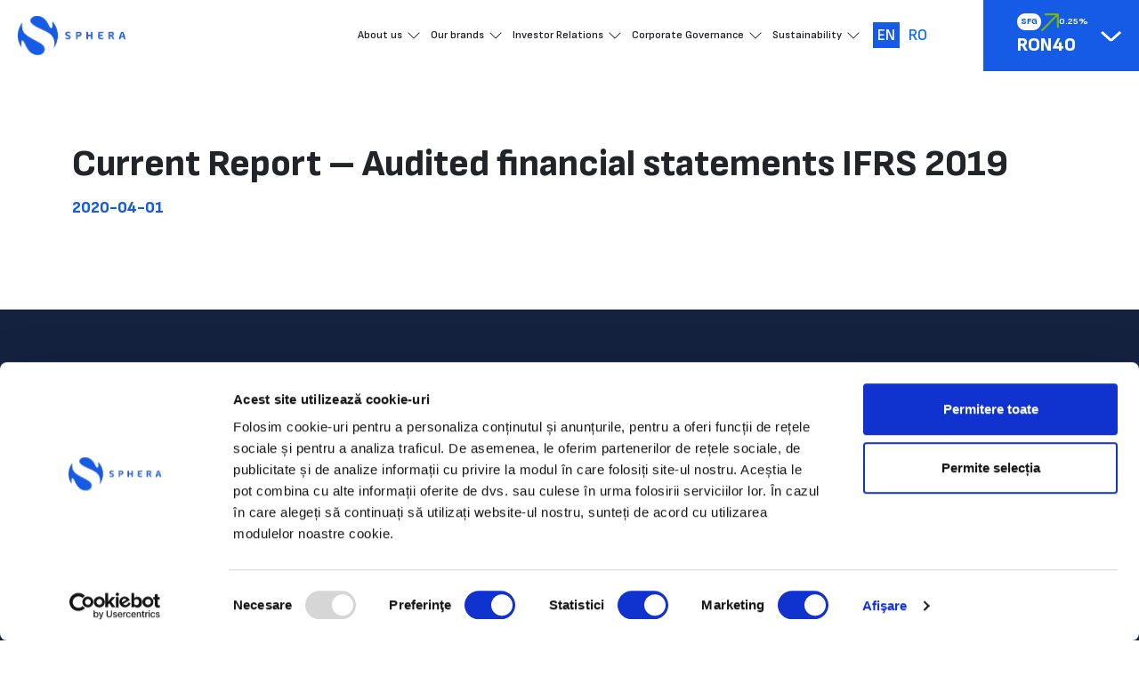

--- FILE ---
content_type: text/html; charset=UTF-8
request_url: https://spheragroup.com/current-report-audited-financial-statements-ifrs-2019/?lang=en
body_size: 10224
content:
<!doctype html>
<html lang="en-US">
<head>
    <meta charset="UTF-8">
    <meta name="viewport"
          content="width=device-width, user-scalable=no, initial-scale=1.0, maximum-scale=1.0, minimum-scale=1.0">
    <meta http-equiv="X-UA-Compatible" content="ie=edge">
    <link rel="icon" type="image/x-icon" href="https://spheragroup.com/wp-content/themes/spheragroup-new/assets/images/favicon.png" />

    <title>Sphera Group</title>
    <link rel="preconnect" href="https://fonts.googleapis.com">
    <link rel="preconnect" href="https://fonts.gstatic.com" crossorigin>
    <link href="https://fonts.googleapis.com/css2?family=Poppins:wght@400;700&family=Sofia+Sans:wght@600;700;800;900&display=swap" rel="stylesheet">
    <script data-cookieconsent="ignore">
	window.dataLayer = window.dataLayer || [];
	function gtag() {
		dataLayer.push(arguments);
	}
	gtag("consent", "default", {
		ad_user_data: "denied",
		ad_personalization: "denied",
		ad_storage: "denied",
		analytics_storage: "denied",
		functionality_storage: "denied",
		personalization_storage: "denied",
		security_storage: "granted",
		wait_for_update: 500,
	});
	gtag("set", "ads_data_redaction", true);
	gtag("set", "url_passthrough", true);
</script>
<script type="text/javascript"
		id="Cookiebot"
		src="https://consent.cookiebot.com/uc.js"
		data-cbid="878c0424-5c1e-4b8f-8601-2748c19e39d5"
							data-blockingmode="auto"
	></script>
<meta name='robots' content='index, follow, max-image-preview:large, max-snippet:-1, max-video-preview:-1' />
<link rel="alternate" hreflang="en" href="https://spheragroup.com/current-report-audited-financial-statements-ifrs-2019/?lang=en" />

	<!-- This site is optimized with the Yoast SEO plugin v21.9.1 - https://yoast.com/wordpress/plugins/seo/ -->
	<link rel="canonical" href="https://spheragroup.com/current-report-audited-financial-statements-ifrs-2019/?lang=en" />
	<meta property="og:locale" content="en_US" />
	<meta property="og:type" content="article" />
	<meta property="og:title" content="Current Report - Audited financial statements IFRS 2019 - Sphera Group" />
	<meta property="og:url" content="https://spheragroup.com/current-report-audited-financial-statements-ifrs-2019/?lang=en" />
	<meta property="og:site_name" content="Sphera Group" />
	<meta property="article:published_time" content="2020-04-01T16:31:33+00:00" />
	<meta property="article:modified_time" content="2021-03-18T14:12:45+00:00" />
	<meta name="author" content="admin" />
	<meta name="twitter:card" content="summary_large_image" />
	<meta name="twitter:label1" content="Written by" />
	<meta name="twitter:data1" content="admin" />
	<script type="application/ld+json" class="yoast-schema-graph">{"@context":"https://schema.org","@graph":[{"@type":"WebPage","@id":"https://spheragroup.com/current-report-audited-financial-statements-ifrs-2019/?lang=en","url":"https://spheragroup.com/current-report-audited-financial-statements-ifrs-2019/?lang=en","name":"Current Report - Audited financial statements IFRS 2019 - Sphera Group","isPartOf":{"@id":"https://spheragroup.com/#website"},"datePublished":"2020-04-01T16:31:33+00:00","dateModified":"2021-03-18T14:12:45+00:00","author":{"@id":"https://spheragroup.com/#/schema/person/af9245befee82c073b48de0a8b47ac23"},"breadcrumb":{"@id":"https://spheragroup.com/current-report-audited-financial-statements-ifrs-2019/?lang=en#breadcrumb"},"inLanguage":"en-US","potentialAction":[{"@type":"ReadAction","target":["https://spheragroup.com/current-report-audited-financial-statements-ifrs-2019/?lang=en"]}]},{"@type":"BreadcrumbList","@id":"https://spheragroup.com/current-report-audited-financial-statements-ifrs-2019/?lang=en#breadcrumb","itemListElement":[{"@type":"ListItem","position":1,"name":"Prima pagină","item":"https://spheragroup.com/?lang=en"},{"@type":"ListItem","position":2,"name":"Current Report &#8211; Audited financial statements IFRS 2019"}]},{"@type":"WebSite","@id":"https://spheragroup.com/#website","url":"https://spheragroup.com/","name":"Sphera Group","description":"Sphera Franchise Group","potentialAction":[{"@type":"SearchAction","target":{"@type":"EntryPoint","urlTemplate":"https://spheragroup.com/?s={search_term_string}"},"query-input":"required name=search_term_string"}],"inLanguage":"en-US"},{"@type":"Person","@id":"https://spheragroup.com/#/schema/person/af9245befee82c073b48de0a8b47ac23","name":"admin","image":{"@type":"ImageObject","inLanguage":"en-US","@id":"https://spheragroup.com/#/schema/person/image/","url":"https://secure.gravatar.com/avatar/0eb178cec364c022a189c3814e5f7483?s=96&d=mm&r=g","contentUrl":"https://secure.gravatar.com/avatar/0eb178cec364c022a189c3814e5f7483?s=96&d=mm&r=g","caption":"admin"},"sameAs":["https://spheragroup.com"],"url":"https://spheragroup.com/author/admin/?lang=en"}]}</script>
	<!-- / Yoast SEO plugin. -->


<link rel="alternate" type="application/rss+xml" title="Sphera Group &raquo; Current Report &#8211; Audited financial statements IFRS 2019 Comments Feed" href="https://spheragroup.com/current-report-audited-financial-statements-ifrs-2019/feed/?lang=en" />
<script type="text/javascript">
window._wpemojiSettings = {"baseUrl":"https:\/\/s.w.org\/images\/core\/emoji\/14.0.0\/72x72\/","ext":".png","svgUrl":"https:\/\/s.w.org\/images\/core\/emoji\/14.0.0\/svg\/","svgExt":".svg","source":{"wpemoji":"https:\/\/spheragroup.com\/wp-includes\/js\/wp-emoji.js?ver=6.2.8","twemoji":"https:\/\/spheragroup.com\/wp-includes\/js\/twemoji.js?ver=6.2.8"}};
/**
 * @output wp-includes/js/wp-emoji-loader.js
 */

( function( window, document, settings ) {
	var src, ready, ii, tests;

	// Create a canvas element for testing native browser support of emoji.
	var canvas = document.createElement( 'canvas' );
	var context = canvas.getContext && canvas.getContext( '2d' );

	/**
	 * Checks if two sets of Emoji characters render the same visually.
	 *
	 * @since 4.9.0
	 *
	 * @private
	 *
	 * @param {string} set1 Set of Emoji to test.
	 * @param {string} set2 Set of Emoji to test.
	 *
	 * @return {boolean} True if the two sets render the same.
	 */
	function emojiSetsRenderIdentically( set1, set2 ) {
		// Cleanup from previous test.
		context.clearRect( 0, 0, canvas.width, canvas.height );
		context.fillText( set1, 0, 0 );
		var rendered1 = canvas.toDataURL();

		// Cleanup from previous test.
		context.clearRect( 0, 0, canvas.width, canvas.height );
		context.fillText( set2, 0, 0 );
		var rendered2 = canvas.toDataURL();

		return rendered1 === rendered2;
	}

	/**
	 * Determines if the browser properly renders Emoji that Twemoji can supplement.
	 *
	 * @since 4.2.0
	 *
	 * @private
	 *
	 * @param {string} type Whether to test for support of "flag" or "emoji".
	 *
	 * @return {boolean} True if the browser can render emoji, false if it cannot.
	 */
	function browserSupportsEmoji( type ) {
		var isIdentical;

		if ( ! context || ! context.fillText ) {
			return false;
		}

		/*
		 * Chrome on OS X added native emoji rendering in M41. Unfortunately,
		 * it doesn't work when the font is bolder than 500 weight. So, we
		 * check for bold rendering support to avoid invisible emoji in Chrome.
		 */
		context.textBaseline = 'top';
		context.font = '600 32px Arial';

		switch ( type ) {
			case 'flag':
				/*
				 * Test for Transgender flag compatibility. Added in Unicode 13.
				 *
				 * To test for support, we try to render it, and compare the rendering to how it would look if
				 * the browser doesn't render it correctly (white flag emoji + transgender symbol).
				 */
				isIdentical = emojiSetsRenderIdentically(
					'\uD83C\uDFF3\uFE0F\u200D\u26A7\uFE0F', // as a zero-width joiner sequence
					'\uD83C\uDFF3\uFE0F\u200B\u26A7\uFE0F'  // separated by a zero-width space
				);

				if ( isIdentical ) {
					return false;
				}

				/*
				 * Test for UN flag compatibility. This is the least supported of the letter locale flags,
				 * so gives us an easy test for full support.
				 *
				 * To test for support, we try to render it, and compare the rendering to how it would look if
				 * the browser doesn't render it correctly ([U] + [N]).
				 */
				isIdentical = emojiSetsRenderIdentically(
					'\uD83C\uDDFA\uD83C\uDDF3',       // as the sequence of two code points
					'\uD83C\uDDFA\u200B\uD83C\uDDF3'  // as the two code points separated by a zero-width space
				);

				if ( isIdentical ) {
					return false;
				}

				/*
				 * Test for English flag compatibility. England is a country in the United Kingdom, it
				 * does not have a two letter locale code but rather a five letter sub-division code.
				 *
				 * To test for support, we try to render it, and compare the rendering to how it would look if
				 * the browser doesn't render it correctly (black flag emoji + [G] + [B] + [E] + [N] + [G]).
				 */
				isIdentical = emojiSetsRenderIdentically(
					// as the flag sequence
					'\uD83C\uDFF4\uDB40\uDC67\uDB40\uDC62\uDB40\uDC65\uDB40\uDC6E\uDB40\uDC67\uDB40\uDC7F',
					// with each code point separated by a zero-width space
					'\uD83C\uDFF4\u200B\uDB40\uDC67\u200B\uDB40\uDC62\u200B\uDB40\uDC65\u200B\uDB40\uDC6E\u200B\uDB40\uDC67\u200B\uDB40\uDC7F'
				);

				return ! isIdentical;
			case 'emoji':
				/*
				 * Why can't we be friends? Everyone can now shake hands in emoji, regardless of skin tone!
				 *
				 * To test for Emoji 14.0 support, try to render a new emoji: Handshake: Light Skin Tone, Dark Skin Tone.
				 *
				 * The Handshake: Light Skin Tone, Dark Skin Tone emoji is a ZWJ sequence combining 🫱 Rightwards Hand,
				 * 🏻 Light Skin Tone, a Zero Width Joiner, 🫲 Leftwards Hand, and 🏿 Dark Skin Tone.
				 *
				 * 0x1FAF1 == Rightwards Hand
				 * 0x1F3FB == Light Skin Tone
				 * 0x200D == Zero-Width Joiner (ZWJ) that links the code points for the new emoji or
				 * 0x200B == Zero-Width Space (ZWS) that is rendered for clients not supporting the new emoji.
				 * 0x1FAF2 == Leftwards Hand
				 * 0x1F3FF == Dark Skin Tone.
				 *
				 * When updating this test for future Emoji releases, ensure that individual emoji that make up the
				 * sequence come from older emoji standards.
				 */
				isIdentical = emojiSetsRenderIdentically(
					'\uD83E\uDEF1\uD83C\uDFFB\u200D\uD83E\uDEF2\uD83C\uDFFF', // as the zero-width joiner sequence
					'\uD83E\uDEF1\uD83C\uDFFB\u200B\uD83E\uDEF2\uD83C\uDFFF'  // separated by a zero-width space
				);

				return ! isIdentical;
		}

		return false;
	}

	/**
	 * Adds a script to the head of the document.
	 *
	 * @ignore
	 *
	 * @since 4.2.0
	 *
	 * @param {Object} src The url where the script is located.
	 * @return {void}
	 */
	function addScript( src ) {
		var script = document.createElement( 'script' );

		script.src = src;
		script.defer = script.type = 'text/javascript';
		document.getElementsByTagName( 'head' )[0].appendChild( script );
	}

	tests = Array( 'flag', 'emoji' );

	settings.supports = {
		everything: true,
		everythingExceptFlag: true
	};

	/*
	 * Tests the browser support for flag emojis and other emojis, and adjusts the
	 * support settings accordingly.
	 */
	for( ii = 0; ii < tests.length; ii++ ) {
		settings.supports[ tests[ ii ] ] = browserSupportsEmoji( tests[ ii ] );

		settings.supports.everything = settings.supports.everything && settings.supports[ tests[ ii ] ];

		if ( 'flag' !== tests[ ii ] ) {
			settings.supports.everythingExceptFlag = settings.supports.everythingExceptFlag && settings.supports[ tests[ ii ] ];
		}
	}

	settings.supports.everythingExceptFlag = settings.supports.everythingExceptFlag && ! settings.supports.flag;

	// Sets DOMReady to false and assigns a ready function to settings.
	settings.DOMReady = false;
	settings.readyCallback = function() {
		settings.DOMReady = true;
	};

	// When the browser can not render everything we need to load a polyfill.
	if ( ! settings.supports.everything ) {
		ready = function() {
			settings.readyCallback();
		};

		/*
		 * Cross-browser version of adding a dom ready event.
		 */
		if ( document.addEventListener ) {
			document.addEventListener( 'DOMContentLoaded', ready, false );
			window.addEventListener( 'load', ready, false );
		} else {
			window.attachEvent( 'onload', ready );
			document.attachEvent( 'onreadystatechange', function() {
				if ( 'complete' === document.readyState ) {
					settings.readyCallback();
				}
			} );
		}

		src = settings.source || {};

		if ( src.concatemoji ) {
			addScript( src.concatemoji );
		} else if ( src.wpemoji && src.twemoji ) {
			addScript( src.twemoji );
			addScript( src.wpemoji );
		}
	}

} )( window, document, window._wpemojiSettings );
</script>
<style type="text/css">
img.wp-smiley,
img.emoji {
	display: inline !important;
	border: none !important;
	box-shadow: none !important;
	height: 1em !important;
	width: 1em !important;
	margin: 0 0.07em !important;
	vertical-align: -0.1em !important;
	background: none !important;
	padding: 0 !important;
}
</style>
	<link rel='stylesheet' id='wp-block-library-css' href='https://spheragroup.com/wp-includes/css/dist/block-library/style.css?ver=6.2.8' type='text/css' media='all' />
<style id='aab-accordion-block-style-inline-css' type='text/css'>
.wp-block-aab-accordion-block{overflow:hidden}.wp-block-aab-accordion-block.aab__accordion_disabled{pointer-events:none!important}.wp-block-aab-accordion-block a.aab__accordion_link{display:block;text-decoration:none!important}.wp-block-aab-accordion-block .aab__accordion_head{align-items:center;cursor:pointer;display:flex}.wp-block-aab-accordion-block .aab__accordion_head .aab__accordion_icon{border-radius:50%;height:20px;width:20px}.wp-block-aab-accordion-block .aab__accordion_head.aab_right_icon{flex-direction:row}.wp-block-aab-accordion-block .aab__accordion_head.aab_left_icon{flex-direction:row-reverse}.wp-block-aab-accordion-block .aab__accordion_head .aab__accordion_heading.aab_right_icon{flex:1;margin-right:20px}.wp-block-aab-accordion-block .aab__accordion_head .aab__accordion_heading.aab_left_icon{flex:1;margin-left:20px}.wp-block-aab-accordion-block .collapse-icon span{display:block}.wp-block-aab-accordion-block .aab__accordion_body{display:none}.wp-block-aab-accordion-block .aab__accordion_body.aab__accordion_body--show{display:block}

</style>
<style id='aab-accordion-item-style-inline-css' type='text/css'>
.wp-block-aab-accordion-item{overflow:hidden}.wp-block-aab-accordion-item .aagb__accordion_head{align-items:center;cursor:pointer;display:flex;justify-content:space-between}.wp-block-aab-accordion-item .aagb__accordion_head .aagb__accordion_icon{border-radius:50%;height:20px;width:20px}.wp-block-aab-accordion-item .aagb__accordion_head.aagb_right_icon{flex-direction:row}.wp-block-aab-accordion-item .aagb__accordion_head.aagb_left_icon{flex-direction:row-reverse}.wp-block-aab-accordion-item .aagb__accordion_head .aagb__accordion_heading.aagb_right_icon{flex:1;margin-right:20px}.wp-block-aab-accordion-item .aagb__accordion_head .aagb__accordion_heading.aagb_left_icon{flex:1;margin-left:20px}.wp-block-aab-accordion-item .collapse-icon span{display:block}.wp-block-aab-accordion-item .aagb__accordion_body{display:none}

</style>
<style id='esab-accordion-style-inline-css' type='text/css'>
.wp-block-esab-accordion{position:relative}.wp-block-esab-accordion .esab__container{display:flex;flex-direction:column;justify-content:space-between}.wp-block-esab-accordion .wp-block-esab-accordion-child{box-sizing:border-box;overflow:hidden}.wp-block-esab-accordion .wp-block-esab-accordion-child.bs__one{box-shadow:0 8px 24px hsla(210,8%,62%,.2)}.wp-block-esab-accordion .wp-block-esab-accordion-child.bs__two{box-shadow:0 7px 29px 0 hsla(240,5%,41%,.2)}.wp-block-esab-accordion .wp-block-esab-accordion-child.bs__three{box-shadow:0 5px 15px rgba(0,0,0,.35)}.wp-block-esab-accordion .esab__head{align-items:center;display:flex;justify-content:space-between}.wp-block-esab-accordion .esab__head.esab__head_reverse{flex-direction:row-reverse}.wp-block-esab-accordion .esab__head.esab__head_reverse .esab__heading_txt{margin-left:.5em;margin-right:0}.wp-block-esab-accordion .esab__head .esab__heading_txt{margin-left:0;margin-right:.5em;width:100%}.wp-block-esab-accordion .esab__heading_tag{margin:0!important;padding:0!important}.wp-block-esab-accordion .esab__head{cursor:pointer}.wp-block-esab-accordion .esab__icon{cursor:pointer;height:30px;line-height:40px;position:relative;text-align:center;width:30px}.wp-block-esab-accordion .esab__icon .esab__collapse,.wp-block-esab-accordion .esab__icon .esab__expand{height:100%;left:0;position:absolute;top:0;width:100%}.wp-block-esab-accordion .esab__icon .esab__expand,.wp-block-esab-accordion .esab__icon.esab__active_icon .esab__collapse{display:none}.wp-block-esab-accordion .esab__icon.esab__active_icon .esab__expand{display:block}.wp-block-esab-accordion .esab__body{display:none}

</style>
<link rel='stylesheet' id='dashicons-css' href='https://spheragroup.com/wp-includes/css/dashicons.css?ver=6.2.8' type='text/css' media='all' />
<link rel='stylesheet' id='classic-theme-styles-css' href='https://spheragroup.com/wp-includes/css/classic-themes.css?ver=6.2.8' type='text/css' media='all' />
<style id='global-styles-inline-css' type='text/css'>
body{--wp--preset--color--black: #000000;--wp--preset--color--cyan-bluish-gray: #abb8c3;--wp--preset--color--white: #ffffff;--wp--preset--color--pale-pink: #f78da7;--wp--preset--color--vivid-red: #cf2e2e;--wp--preset--color--luminous-vivid-orange: #ff6900;--wp--preset--color--luminous-vivid-amber: #fcb900;--wp--preset--color--light-green-cyan: #7bdcb5;--wp--preset--color--vivid-green-cyan: #00d084;--wp--preset--color--pale-cyan-blue: #8ed1fc;--wp--preset--color--vivid-cyan-blue: #0693e3;--wp--preset--color--vivid-purple: #9b51e0;--wp--preset--gradient--vivid-cyan-blue-to-vivid-purple: linear-gradient(135deg,rgba(6,147,227,1) 0%,rgb(155,81,224) 100%);--wp--preset--gradient--light-green-cyan-to-vivid-green-cyan: linear-gradient(135deg,rgb(122,220,180) 0%,rgb(0,208,130) 100%);--wp--preset--gradient--luminous-vivid-amber-to-luminous-vivid-orange: linear-gradient(135deg,rgba(252,185,0,1) 0%,rgba(255,105,0,1) 100%);--wp--preset--gradient--luminous-vivid-orange-to-vivid-red: linear-gradient(135deg,rgba(255,105,0,1) 0%,rgb(207,46,46) 100%);--wp--preset--gradient--very-light-gray-to-cyan-bluish-gray: linear-gradient(135deg,rgb(238,238,238) 0%,rgb(169,184,195) 100%);--wp--preset--gradient--cool-to-warm-spectrum: linear-gradient(135deg,rgb(74,234,220) 0%,rgb(151,120,209) 20%,rgb(207,42,186) 40%,rgb(238,44,130) 60%,rgb(251,105,98) 80%,rgb(254,248,76) 100%);--wp--preset--gradient--blush-light-purple: linear-gradient(135deg,rgb(255,206,236) 0%,rgb(152,150,240) 100%);--wp--preset--gradient--blush-bordeaux: linear-gradient(135deg,rgb(254,205,165) 0%,rgb(254,45,45) 50%,rgb(107,0,62) 100%);--wp--preset--gradient--luminous-dusk: linear-gradient(135deg,rgb(255,203,112) 0%,rgb(199,81,192) 50%,rgb(65,88,208) 100%);--wp--preset--gradient--pale-ocean: linear-gradient(135deg,rgb(255,245,203) 0%,rgb(182,227,212) 50%,rgb(51,167,181) 100%);--wp--preset--gradient--electric-grass: linear-gradient(135deg,rgb(202,248,128) 0%,rgb(113,206,126) 100%);--wp--preset--gradient--midnight: linear-gradient(135deg,rgb(2,3,129) 0%,rgb(40,116,252) 100%);--wp--preset--duotone--dark-grayscale: url('#wp-duotone-dark-grayscale');--wp--preset--duotone--grayscale: url('#wp-duotone-grayscale');--wp--preset--duotone--purple-yellow: url('#wp-duotone-purple-yellow');--wp--preset--duotone--blue-red: url('#wp-duotone-blue-red');--wp--preset--duotone--midnight: url('#wp-duotone-midnight');--wp--preset--duotone--magenta-yellow: url('#wp-duotone-magenta-yellow');--wp--preset--duotone--purple-green: url('#wp-duotone-purple-green');--wp--preset--duotone--blue-orange: url('#wp-duotone-blue-orange');--wp--preset--font-size--small: 13px;--wp--preset--font-size--medium: 20px;--wp--preset--font-size--large: 36px;--wp--preset--font-size--x-large: 42px;--wp--preset--spacing--20: 0.44rem;--wp--preset--spacing--30: 0.67rem;--wp--preset--spacing--40: 1rem;--wp--preset--spacing--50: 1.5rem;--wp--preset--spacing--60: 2.25rem;--wp--preset--spacing--70: 3.38rem;--wp--preset--spacing--80: 5.06rem;--wp--preset--shadow--natural: 6px 6px 9px rgba(0, 0, 0, 0.2);--wp--preset--shadow--deep: 12px 12px 50px rgba(0, 0, 0, 0.4);--wp--preset--shadow--sharp: 6px 6px 0px rgba(0, 0, 0, 0.2);--wp--preset--shadow--outlined: 6px 6px 0px -3px rgba(255, 255, 255, 1), 6px 6px rgba(0, 0, 0, 1);--wp--preset--shadow--crisp: 6px 6px 0px rgba(0, 0, 0, 1);}:where(.is-layout-flex){gap: 0.5em;}body .is-layout-flow > .alignleft{float: left;margin-inline-start: 0;margin-inline-end: 2em;}body .is-layout-flow > .alignright{float: right;margin-inline-start: 2em;margin-inline-end: 0;}body .is-layout-flow > .aligncenter{margin-left: auto !important;margin-right: auto !important;}body .is-layout-constrained > .alignleft{float: left;margin-inline-start: 0;margin-inline-end: 2em;}body .is-layout-constrained > .alignright{float: right;margin-inline-start: 2em;margin-inline-end: 0;}body .is-layout-constrained > .aligncenter{margin-left: auto !important;margin-right: auto !important;}body .is-layout-constrained > :where(:not(.alignleft):not(.alignright):not(.alignfull)){max-width: var(--wp--style--global--content-size);margin-left: auto !important;margin-right: auto !important;}body .is-layout-constrained > .alignwide{max-width: var(--wp--style--global--wide-size);}body .is-layout-flex{display: flex;}body .is-layout-flex{flex-wrap: wrap;align-items: center;}body .is-layout-flex > *{margin: 0;}:where(.wp-block-columns.is-layout-flex){gap: 2em;}.has-black-color{color: var(--wp--preset--color--black) !important;}.has-cyan-bluish-gray-color{color: var(--wp--preset--color--cyan-bluish-gray) !important;}.has-white-color{color: var(--wp--preset--color--white) !important;}.has-pale-pink-color{color: var(--wp--preset--color--pale-pink) !important;}.has-vivid-red-color{color: var(--wp--preset--color--vivid-red) !important;}.has-luminous-vivid-orange-color{color: var(--wp--preset--color--luminous-vivid-orange) !important;}.has-luminous-vivid-amber-color{color: var(--wp--preset--color--luminous-vivid-amber) !important;}.has-light-green-cyan-color{color: var(--wp--preset--color--light-green-cyan) !important;}.has-vivid-green-cyan-color{color: var(--wp--preset--color--vivid-green-cyan) !important;}.has-pale-cyan-blue-color{color: var(--wp--preset--color--pale-cyan-blue) !important;}.has-vivid-cyan-blue-color{color: var(--wp--preset--color--vivid-cyan-blue) !important;}.has-vivid-purple-color{color: var(--wp--preset--color--vivid-purple) !important;}.has-black-background-color{background-color: var(--wp--preset--color--black) !important;}.has-cyan-bluish-gray-background-color{background-color: var(--wp--preset--color--cyan-bluish-gray) !important;}.has-white-background-color{background-color: var(--wp--preset--color--white) !important;}.has-pale-pink-background-color{background-color: var(--wp--preset--color--pale-pink) !important;}.has-vivid-red-background-color{background-color: var(--wp--preset--color--vivid-red) !important;}.has-luminous-vivid-orange-background-color{background-color: var(--wp--preset--color--luminous-vivid-orange) !important;}.has-luminous-vivid-amber-background-color{background-color: var(--wp--preset--color--luminous-vivid-amber) !important;}.has-light-green-cyan-background-color{background-color: var(--wp--preset--color--light-green-cyan) !important;}.has-vivid-green-cyan-background-color{background-color: var(--wp--preset--color--vivid-green-cyan) !important;}.has-pale-cyan-blue-background-color{background-color: var(--wp--preset--color--pale-cyan-blue) !important;}.has-vivid-cyan-blue-background-color{background-color: var(--wp--preset--color--vivid-cyan-blue) !important;}.has-vivid-purple-background-color{background-color: var(--wp--preset--color--vivid-purple) !important;}.has-black-border-color{border-color: var(--wp--preset--color--black) !important;}.has-cyan-bluish-gray-border-color{border-color: var(--wp--preset--color--cyan-bluish-gray) !important;}.has-white-border-color{border-color: var(--wp--preset--color--white) !important;}.has-pale-pink-border-color{border-color: var(--wp--preset--color--pale-pink) !important;}.has-vivid-red-border-color{border-color: var(--wp--preset--color--vivid-red) !important;}.has-luminous-vivid-orange-border-color{border-color: var(--wp--preset--color--luminous-vivid-orange) !important;}.has-luminous-vivid-amber-border-color{border-color: var(--wp--preset--color--luminous-vivid-amber) !important;}.has-light-green-cyan-border-color{border-color: var(--wp--preset--color--light-green-cyan) !important;}.has-vivid-green-cyan-border-color{border-color: var(--wp--preset--color--vivid-green-cyan) !important;}.has-pale-cyan-blue-border-color{border-color: var(--wp--preset--color--pale-cyan-blue) !important;}.has-vivid-cyan-blue-border-color{border-color: var(--wp--preset--color--vivid-cyan-blue) !important;}.has-vivid-purple-border-color{border-color: var(--wp--preset--color--vivid-purple) !important;}.has-vivid-cyan-blue-to-vivid-purple-gradient-background{background: var(--wp--preset--gradient--vivid-cyan-blue-to-vivid-purple) !important;}.has-light-green-cyan-to-vivid-green-cyan-gradient-background{background: var(--wp--preset--gradient--light-green-cyan-to-vivid-green-cyan) !important;}.has-luminous-vivid-amber-to-luminous-vivid-orange-gradient-background{background: var(--wp--preset--gradient--luminous-vivid-amber-to-luminous-vivid-orange) !important;}.has-luminous-vivid-orange-to-vivid-red-gradient-background{background: var(--wp--preset--gradient--luminous-vivid-orange-to-vivid-red) !important;}.has-very-light-gray-to-cyan-bluish-gray-gradient-background{background: var(--wp--preset--gradient--very-light-gray-to-cyan-bluish-gray) !important;}.has-cool-to-warm-spectrum-gradient-background{background: var(--wp--preset--gradient--cool-to-warm-spectrum) !important;}.has-blush-light-purple-gradient-background{background: var(--wp--preset--gradient--blush-light-purple) !important;}.has-blush-bordeaux-gradient-background{background: var(--wp--preset--gradient--blush-bordeaux) !important;}.has-luminous-dusk-gradient-background{background: var(--wp--preset--gradient--luminous-dusk) !important;}.has-pale-ocean-gradient-background{background: var(--wp--preset--gradient--pale-ocean) !important;}.has-electric-grass-gradient-background{background: var(--wp--preset--gradient--electric-grass) !important;}.has-midnight-gradient-background{background: var(--wp--preset--gradient--midnight) !important;}.has-small-font-size{font-size: var(--wp--preset--font-size--small) !important;}.has-medium-font-size{font-size: var(--wp--preset--font-size--medium) !important;}.has-large-font-size{font-size: var(--wp--preset--font-size--large) !important;}.has-x-large-font-size{font-size: var(--wp--preset--font-size--x-large) !important;}
.wp-block-navigation a:where(:not(.wp-element-button)){color: inherit;}
:where(.wp-block-columns.is-layout-flex){gap: 2em;}
.wp-block-pullquote{font-size: 1.5em;line-height: 1.6;}
</style>
<link rel='stylesheet' id='contact-form-7-css' href='https://spheragroup.com/wp-content/plugins/contact-form-7/includes/css/styles.css?ver=5.8.6' type='text/css' media='all' />
<link rel='stylesheet' id='wpml-legacy-horizontal-list-0-css' href='//spheragroup.com/wp-content/plugins/sitepress-multilingual-cms/templates/language-switchers/legacy-list-horizontal/style.min.css?ver=1' type='text/css' media='all' />
<link rel='stylesheet' id='cms-navigation-style-base-css' href='https://spheragroup.com/wp-content/plugins/wpml-cms-nav/res/css/cms-navigation-base.css?ver=1.5.5' type='text/css' media='screen' />
<link rel='stylesheet' id='cms-navigation-style-css' href='https://spheragroup.com/wp-content/plugins/wpml-cms-nav/res/css/cms-navigation.css?ver=1.5.5' type='text/css' media='screen' />
<link rel='stylesheet' id='spheragroup-swiper-css' href='https://spheragroup.com/wp-content/themes/spheragroup-new/assets/css/swiper-bundle.min.css?ver=6.2.8' type='text/css' media='all' />
<link rel='stylesheet' id='spheragroup-bootstrap-css' href='https://spheragroup.com/wp-content/themes/spheragroup-new/assets/css/bootstrap.min.css?ver=6.2.8' type='text/css' media='all' />
<link rel='stylesheet' id='spheragroup-main-css' href='https://spheragroup.com/wp-content/themes/spheragroup-new/assets/css/custom.css?v=1768626091&#038;ver=6.2.8' type='text/css' media='all' />
<script type='text/javascript' src='https://spheragroup.com/wp-includes/js/jquery/jquery.js?ver=3.6.4' id='jquery-core-js'></script>
<script type='text/javascript' src='https://spheragroup.com/wp-includes/js/jquery/jquery-migrate.js?ver=3.4.0' id='jquery-migrate-js'></script>
<link rel="https://api.w.org/" href="https://spheragroup.com/wp-json/" /><link rel="alternate" type="application/json" href="https://spheragroup.com/wp-json/wp/v2/posts/1135" /><link rel="EditURI" type="application/rsd+xml" title="RSD" href="https://spheragroup.com/xmlrpc.php?rsd" />
<link rel="wlwmanifest" type="application/wlwmanifest+xml" href="https://spheragroup.com/wp-includes/wlwmanifest.xml" />
<meta name="generator" content="WordPress 6.2.8" />
<link rel='shortlink' href='https://spheragroup.com/?p=1135&#038;lang=en' />
<link rel="alternate" type="application/json+oembed" href="https://spheragroup.com/wp-json/oembed/1.0/embed?url=https%3A%2F%2Fspheragroup.com%2Fcurrent-report-audited-financial-statements-ifrs-2019%2F%3Flang%3Den" />
<link rel="alternate" type="text/xml+oembed" href="https://spheragroup.com/wp-json/oembed/1.0/embed?url=https%3A%2F%2Fspheragroup.com%2Fcurrent-report-audited-financial-statements-ifrs-2019%2F%3Flang%3Den&#038;format=xml" />
<meta name="generator" content="WPML ver:4.5.10 stt:1,44;" />
<!-- Google tag (gtag.js) -->
<script async src="https://www.googletagmanager.com/gtag/js?id=G-938F7W4LFV"></script>
<script>
  window.dataLayer = window.dataLayer || [];
  function gtag(){dataLayer.push(arguments);}
  gtag('js', new Date());

  gtag('config', 'G-938F7W4LFV');
</script>    <!-- <script id="Cookiebot" data-culture="RO" src="https://consent.cookiebot.com/uc.js" data-cbid="878c0424-5c1e-4b8f-8601-2748c19e39d5" type="text/javascript" async></script> -->


</head>
<body>
    <!-- Header -->
    <header>
        <div class="h-100 d-flex justify-content-between align-items-center position-relative">
            <div class="logo">
                <a href="https://spheragroup.com/?lang=en"><img src="https://spheragroup.com/wp-content/themes/spheragroup-new/assets/images/logo.png" alt="logo sphera" /></a>
            </div>
            <div class="h-100 stock-section d-flex flex-row justify-content-end align-items-center">
                <div class="stock-info flex-column me-3">
                    <div class="stock-price-info d-flex align-items-center gap-1">
                        <div class="stock-symbol d-inline-block">SFG</div>
                                            <img id="forimg" src="/wp-content/themes/spheragroup/assets/images/up.png">

                                            <div class="stock-price-variation d-inline-block">
                        0.25%</div>
                    </div>
                    <div class="stock-price">
                        RON40                    </div>
                    <div class="open-menu-text d-none">
                        Share price                    </div>
                </div>
                <div class="hamburger-custom">
                    <div class="hamburger-top"></div>
                    <div class="hamburger-middle"></div>
                    <div class="hamburger-bottom"></div>
                </div>
                <div class="show-stock-info">
                    <img src="https://spheragroup.com/wp-content/themes/spheragroup-new/assets/images/arrow-down.svg" alt="" />
                </div>
            </div>
            <div class="menu">
                <div class="extended-stock-section">
                    <div class="d-flex position-relative mx-auto">
                        <div class="date">
                            16 Jan 2026                            17:50                        </div>
                        <div class="stock-info">
                            <div class="d-flex flex-column align-items-start gap-1">
                                <div>
                                    <div class="stock-label d-inline-block">Share</div>
                                    <div class="stock-symbol d-inline-block">SFG</div>
                                </div>
                                <div class="stock-name">
                                    Sphera Franchise Group
                                </div>
                                <div class="d-flex align-items-center">
                                                       <img id="forimg" src="/wp-content/themes/spheragroup/assets/images/up.png">

                                                <div class="stock-price-variation d-inline-block ps-2">
                                0.25%</div>
                                </div>
                                <div class="price-section d-flex align-items-center gap-4">
                                    <div class="stock-price">
                                        RON40                                    </div>
                                    
                                </div>
                                <a class="read-more-btn d-flex align-items-center" href="https://bvb.ro/FinancialInstruments/Details/FinancialInstrumentsDetails.aspx?s=sfg" target="_blank">
                                    <span>More info here</span>
                                    <img src="https://spheragroup.com/wp-content/themes/spheragroup-new/assets/images/btn.svg" alt="read more button" />
                                </a>
                            </div>
                        </div>
                    </div>
                </div>


                <div class="menu-links"><ul id="menu-menu-1-en" class="menu-links"><li id="menu-item-6087" class="menu-item menu-item-type-post_type menu-item-object-page menu-item-home menu-item-has-children menu-item-6087"><a href="https://spheragroup.com/?lang=en">About us</a>
<ul class="sub-menu">
	<li id="menu-item-10629" class="menu-item menu-item-type-custom menu-item-object-custom menu-item-10629"><a href="/?lang=en#about-us">Who is Sphera</a></li>
	<li id="menu-item-10630" class="menu-item menu-item-type-custom menu-item-object-custom menu-item-10630"><a href="/?lang=en#mission">Purpose, vision and mission</a></li>
	<li id="menu-item-10631" class="menu-item menu-item-type-custom menu-item-object-custom menu-item-10631"><a href="/?lang=en#board">Executive team</a></li>
	<li id="menu-item-10632" class="menu-item menu-item-type-custom menu-item-object-custom menu-item-10632"><a href="/?lang=en#consiliul_de_administratie">Board of Directors</a></li>
</ul>
</li>
<li id="menu-item-1351" class="menu-item menu-item-type-post_type menu-item-object-page menu-item-has-children menu-item-1351"><a href="https://spheragroup.com/portofoliu/?lang=en">Our brands</a>
<ul class="sub-menu">
	<li id="menu-item-10646" class="menu-item menu-item-type-custom menu-item-object-custom menu-item-10646"><a href="/portofoliu/?lang=en/#kfc">KFC</a></li>
	<li id="menu-item-10647" class="menu-item menu-item-type-custom menu-item-object-custom menu-item-10647"><a href="/portofoliu/?lang=en/#pizza">Pizza Hut</a></li>
	<li id="menu-item-10648" class="menu-item menu-item-type-custom menu-item-object-custom menu-item-10648"><a href="/portofoliu/?lang=en/#taco">Taco Bell</a></li>
	<li id="menu-item-13478" class="menu-item menu-item-type-custom menu-item-object-custom menu-item-13478"><a href="/portofoliu/?lang=en/cioccolatitaliani">Cioccolatitaliani</a></li>
</ul>
</li>
<li id="menu-item-10671" class="menu-item menu-item-type-post_type menu-item-object-page menu-item-has-children menu-item-10671"><a href="https://spheragroup.com/investitori/?lang=en">Investor Relations</a>
<ul class="sub-menu">
	<li id="menu-item-13584" class="menu-item menu-item-type-custom menu-item-object-custom menu-item-13584"><a href="/investitori/?lang=en#devidente">Dividend Information</a></li>
	<li id="menu-item-11582" class="menu-item menu-item-type-custom menu-item-object-custom menu-item-11582"><a href="/investitori/?lang=en#presentation_for_investors">Presentation for investors</a></li>
	<li id="menu-item-10672" class="menu-item menu-item-type-custom menu-item-object-custom menu-item-10672"><a href="/investitori/?lang=en/#financial_reports">Financial results</a></li>
	<li id="menu-item-13585" class="menu-item menu-item-type-custom menu-item-object-custom menu-item-13585"><a href="/investitori/?lang=en#dividente_reports">Dividend History</a></li>
	<li id="menu-item-10673" class="menu-item menu-item-type-custom menu-item-object-custom menu-item-10673"><a href="/investitori/?lang=en/#report-15">Current reports</a></li>
	<li id="menu-item-10674" class="menu-item menu-item-type-custom menu-item-object-custom menu-item-10674"><a href="/investitori/?lang=en/#financial-calendar">Financial Calendar</a></li>
	<li id="menu-item-10675" class="menu-item menu-item-type-custom menu-item-object-custom menu-item-10675"><a href="/investitori/?lang=en/#shareholders">Shareholding Structure</a></li>
	<li id="menu-item-10679" class="menu-item menu-item-type-custom menu-item-object-custom menu-item-10679"><a href="/investitori/?lang=en#meetings">Investor meetings and conferences</a></li>
	<li id="menu-item-10676" class="menu-item menu-item-type-custom menu-item-object-custom menu-item-10676"><a href="/investitori/?lang=en/#analysts">Analysts who cover the company</a></li>
	<li id="menu-item-10677" class="menu-item menu-item-type-custom menu-item-object-custom menu-item-10677"><a href="/investitori/?lang=en/#aga_reports">General Shareholders Meeting</a></li>
	<li id="menu-item-10678" class="menu-item menu-item-type-custom menu-item-object-custom menu-item-10678"><a href="/investitori/?lang=en/#offer">Initial Public Offering</a></li>
</ul>
</li>
<li id="menu-item-1348" class="menu-item menu-item-type-post_type menu-item-object-page menu-item-has-children menu-item-1348"><a href="https://spheragroup.com/guvernanta-corporativa/?lang=en">Corporate Governance</a>
<ul class="sub-menu">
	<li id="menu-item-10649" class="menu-item menu-item-type-custom menu-item-object-custom menu-item-10649"><a href="/guvernanta-corporativa/?lang=en/#commitees">Advisory Commitees</a></li>
	<li id="menu-item-10650" class="menu-item menu-item-type-custom menu-item-object-custom menu-item-10650"><a href="/guvernanta-corporativa/?lang=en/#corporate">Policies and Documents</a></li>
	<li id="menu-item-10651" class="menu-item menu-item-type-custom menu-item-object-custom menu-item-10651"><a href="/guvernanta-corporativa/?lang=en/#speakup">Integrity Channels</a></li>
</ul>
</li>
<li id="menu-item-6094" class="menu-item menu-item-type-post_type menu-item-object-page menu-item-has-children menu-item-6094"><a href="https://spheragroup.com/sustenabilitate/?lang=en">Sustainability</a>
<ul class="sub-menu">
	<li id="menu-item-10624" class="menu-item menu-item-type-custom menu-item-object-custom menu-item-10624"><a href="/sustenabilitate/?lang=en#strategy">Sustainability Strategy</a></li>
	<li id="menu-item-10625" class="menu-item menu-item-type-custom menu-item-object-custom menu-item-10625"><a href="/sustenabilitate/?lang=en#sustenability_report">Sustainability Policies and Reports</a></li>
	<li id="menu-item-10626" class="menu-item menu-item-type-custom menu-item-object-custom menu-item-10626"><a href="/sustenabilitate/?lang=en#csrSection">Social responsibility ​</a></li>
	<li id="menu-item-10627" class="menu-item menu-item-type-custom menu-item-object-custom menu-item-10627"><a href="/sustenabilitate/?lang=en#esg_risc">ESG Risk Low</a></li>
	<li id="menu-item-10628" class="menu-item menu-item-type-custom menu-item-object-custom menu-item-10628"><a href="/sustenabilitate/?lang=en#iso">ISO Certification</a></li>
</ul>
</li>
</ul></div>
                <div class="language-section">
                    <div class="inner-language-section d-flex">
                        <div class="language mx-auto d-flex align-items-center">
                           <!--  <img src="https://spheragroup.com/wp-content/themes/spheragroup-new/assets/images/english.svg" alt="english" />
                            <span>en</span> -->

                            
<div class="wpml-ls-statics-shortcode_actions wpml-ls wpml-ls-legacy-list-horizontal">
	<ul><li class="wpml-ls-slot-shortcode_actions wpml-ls-item wpml-ls-item-en wpml-ls-current-language wpml-ls-first-item wpml-ls-item-legacy-list-horizontal">
				<a href="https://spheragroup.com/current-report-audited-financial-statements-ifrs-2019/?lang=en" class="wpml-ls-link">
                    <span class="wpml-ls-native">En</span></a>
			</li><li class="wpml-ls-slot-shortcode_actions wpml-ls-item wpml-ls-item-ro wpml-ls-last-item wpml-ls-item-legacy-list-horizontal">
				<a href="https://spheragroup.com" class="wpml-ls-link">
                    <span class="wpml-ls-display">Ro</span></a>
			</li></ul>
</div>
                        </div>
                        <!-- <div class="language d-flex align-items-center active">
                            <img src="https://spheragroup.com/wp-content/themes/spheragroup-new/assets/images/romanian.svg" alt="romanian" />
                            <span>ro</span>
                        </div> -->
                    </div>
                    <div class="language-select">
                        
<div class="wpml-ls-statics-shortcode_actions wpml-ls wpml-ls-legacy-list-horizontal">
	<ul><li class="wpml-ls-slot-shortcode_actions wpml-ls-item wpml-ls-item-en wpml-ls-current-language wpml-ls-first-item wpml-ls-item-legacy-list-horizontal">
				<a href="https://spheragroup.com/current-report-audited-financial-statements-ifrs-2019/?lang=en" class="wpml-ls-link">
                    <span class="wpml-ls-native">En</span></a>
			</li><li class="wpml-ls-slot-shortcode_actions wpml-ls-item wpml-ls-item-ro wpml-ls-last-item wpml-ls-item-legacy-list-horizontal">
				<a href="https://spheragroup.com" class="wpml-ls-link">
                    <span class="wpml-ls-display">Ro</span></a>
			</li></ul>
</div>
                    </div>
                    
                </div>
            </div>
        </div>
    </header>

   
<main id="primary" class="site-main">

 



 
<div class="container pb-4 single-news" id="article">

             
                        

    <div class="wrapper-small">   
        <h3 class="margin-top-100 pb-1">Current Report &#8211; Audited financial statements IFRS 2019</h3>
        <div class="article-date">2020-04-01</div>
        <div class="article-content"></div>
    </div>



    </div>


<div class="margin-top-100"></div>
</main><!-- #main -->
<style id='core-block-supports-inline-css' type='text/css'>
/**
 * Core styles: block-supports
 */

</style>
<script type='text/javascript' src='https://spheragroup.com/wp-content/plugins/advanced-accordion-block/lib/js/separate-accordion.js?ver=4.5.0' id='aagb-separate-accordion-js'></script>
<script type='text/javascript' src='https://spheragroup.com/wp-content/plugins/advanced-accordion-block/lib/js/group-accordion.js?ver=4.5.0' id='aagb-accordion-group-js'></script>
<script type='text/javascript' src='https://spheragroup.com/wp-content/plugins/contact-form-7/includes/swv/js/index.js?ver=5.8.6' id='swv-js'></script>
<script type='text/javascript' id='contact-form-7-js-extra'>
/* <![CDATA[ */
var wpcf7 = {"api":{"root":"https:\/\/spheragroup.com\/wp-json\/","namespace":"contact-form-7\/v1"}};
/* ]]> */
</script>
<script type='text/javascript' src='https://spheragroup.com/wp-content/plugins/contact-form-7/includes/js/index.js?ver=5.8.6' id='contact-form-7-js'></script>
<script type='text/javascript' src='https://spheragroup.com/wp-content/themes/spheragroup-new/assets/js/swiper-bundle.min.js?ver=1.0.0' id='spheragroup-swiper-js'></script>
<script type='text/javascript' src='https://spheragroup.com/wp-content/themes/spheragroup-new/assets/js/bootstrap.bundle.min.js?ver=1.0.0' id='spheragroup-bootstrap-js'></script>
<script type='text/javascript' src='https://spheragroup.com/wp-content/themes/spheragroup-new/assets/js/custom.js?ver=1768626091' id='spheragroup-main-js'></script>
<footer class="position-relative">
    <div class="footer-bg"><img src="https://spheragroup.com/wp-content/themes/spheragroup-new/assets/images/footer-bg.png" /></div>
    <div class="container-fluid full-container">
        <div class="inner-section">
            <div class="logo-footer">
                <img src="https://spheragroup.com/wp-content/themes/spheragroup-new/assets/images/logo-footer.png" alt="logo-sphera" />
            </div>
            <div class="footer-links d-flex flex-column flex-md-row align-items-start gap-5">
            
                
                    <div class='footer-links-group firstlist'><ul><li><a href='https://spheragroup.com/stiri/?lang=en' >Press releases</a></li><li><a href='https://spheragroup.com/wp-content/uploads/2020/11/privacy_policy_Sphera_Francise_Group_S.A..pdf' >Privacy Policy</a></li><li><a href='https://spheragroup.com/contact/?lang=en' >Contact</a></li></ul></div><div class='footer-links-group'><ul><li><a href='https://spheragroup.com/wp-content/uploads/2020/11/data_processing_policy_Sphera_Francise_Group_S.A..pdf' >Data Processing policy</a></li><li><a href='https://spheragroup.com/wp-content/uploads/2020/11/terms_and_conditions_Sphera_Francise_Group_S.A..pdf' >Terms and Conditions</a></li><li><a href='https://spheragroup.com/declaratia-cookie/?lang=en' >Cookie policy</a></li></ul></div>                    
                <div class="footer-links-group">
                    <div class="logo"><a href="https://www.kfc.ro/" target="_blank"><img src="https://spheragroup.com/wp-content/themes/spheragroup-new/assets/images/kfc-logo.png" alt="logo kfc" /></a></div>
                    <div class="logo"><a href="https://www.pizzahut.ro/" target="_blank"><img src="https://spheragroup.com/wp-content/themes/spheragroup-new/assets/images/logo-pizza-hut.png" alt="logo pizzahut" /></a></div>
                    <div class="logo"><a href="https://www.taco-bell.ro/" target="_blank"><img src="https://spheragroup.com/wp-content/themes/spheragroup-new/assets/images/taco-bell-logo.png" alt="logo tacobell" /></a></div>
                    <div class="logo"><img src="https://spheragroup.com/wp-content/themes/spheragroup-new/assets/images/cioco-logo.png?v=1" alt="logo Cioccolatitaliani" style="height: 25px;"/></div>

                </div>
                <div class="d-flex flex-row justify-content-between last h-100">
                    <div class="footer-links-group px-3">
                        <div class="footer-label">Social</div>
                        <div class="social-img"><a href="https://www.linkedin.com/company/kfc-pizza-hut-taco-bell-romania/" target="_blank"><img src="https://spheragroup.com/wp-content/themes/spheragroup-new/assets/images/linkedin-icon.png" alt="logo linkedin" /></a></div>
                    </div>
                    <div class="footer-links-group align-self-end px-3">
                        <div class="copyright-text">© SPHERA 2026</div>
                    </div>
                </div>
            </div>
        </div>
    </div>
</footer>
<script defer src="https://static.cloudflareinsights.com/beacon.min.js/vcd15cbe7772f49c399c6a5babf22c1241717689176015" integrity="sha512-ZpsOmlRQV6y907TI0dKBHq9Md29nnaEIPlkf84rnaERnq6zvWvPUqr2ft8M1aS28oN72PdrCzSjY4U6VaAw1EQ==" data-cf-beacon='{"version":"2024.11.0","token":"453fc33a93994d69a2eefc266c9b1546","r":1,"server_timing":{"name":{"cfCacheStatus":true,"cfEdge":true,"cfExtPri":true,"cfL4":true,"cfOrigin":true,"cfSpeedBrain":true},"location_startswith":null}}' crossorigin="anonymous"></script>
</body>
</html>


--- FILE ---
content_type: application/x-javascript
request_url: https://consentcdn.cookiebot.com/consentconfig/878c0424-5c1e-4b8f-8601-2748c19e39d5/spheragroup.com/configuration.js
body_size: 326
content:
CookieConsent.configuration.tags.push({id:191197667,type:"script",tagID:"",innerHash:"",outerHash:"",tagHash:"15478486558414",url:"https://consent.cookiebot.com/uc.js",resolvedUrl:"https://consent.cookiebot.com/uc.js",cat:[1]});CookieConsent.configuration.tags.push({id:191197668,type:"script",tagID:"",innerHash:"",outerHash:"",tagHash:"6225518756918",url:"https://www.googletagmanager.com/gtag/js?id=G-938F7W4LFV",resolvedUrl:"https://www.googletagmanager.com/gtag/js?id=G-938F7W4LFV",cat:[3]});